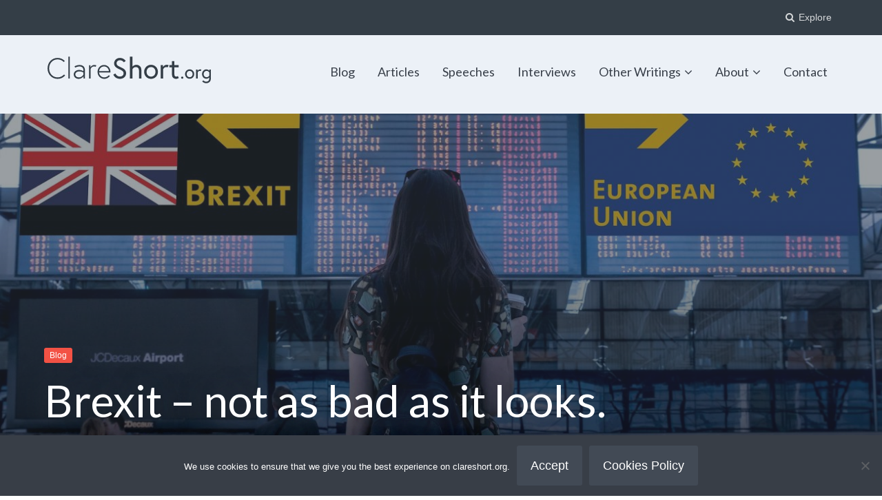

--- FILE ---
content_type: text/html; charset=UTF-8
request_url: https://www.clareshort.org/blog/brexit-not-as-bad-as-it-looks
body_size: 14650
content:
<!DOCTYPE html>
<html lang="en-GB">
<head>
	<meta charset="UTF-8">
	<meta name="viewport" content="width=device-width, initial-scale=1">
	<link rel="profile" href="http://gmpg.org/xfn/11">
	<link rel="pingback" href="https://www.clareshort.org/xmlrpc.php">

		<script type="text/javascript" src="//use.typekit.net/ufb7bwo.js"></script>
	<script type="text/javascript">try{Typekit.load();}catch(e){}</script>
		<title>Brexit &#x2d; not as bad as it looks. | Clare Short</title>
	<style>img:is([sizes="auto" i], [sizes^="auto," i]) { contain-intrinsic-size: 3000px 1500px }</style>
	
<!-- The SEO Framework by Sybre Waaijer -->
<link rel="canonical" href="https://www.clareshort.org/blog/brexit-not-as-bad-as-it-looks" />
<meta name="description" content="The general commentary on the House of Commons votes yesterday is that they said no to everything. But that is not quite the reality." />
<script type="application/ld+json">{"@context":"https://schema.org","@graph":[{"@type":"WebSite","@id":"https://www.clareshort.org/#/schema/WebSite","url":"https://www.clareshort.org/","name":"Clare Short","inLanguage":"en-GB","potentialAction":{"@type":"SearchAction","target":{"@type":"EntryPoint","urlTemplate":"https://www.clareshort.org/search/{search_term_string}"},"query-input":"required name=search_term_string"},"publisher":{"@type":"Person","@id":"https://www.clareshort.org/#/schema/Person","name":"Clare Short","url":"https://www.clareshort.org/"}},{"@type":"WebPage","@id":"https://www.clareshort.org/blog/brexit-not-as-bad-as-it-looks","url":"https://www.clareshort.org/blog/brexit-not-as-bad-as-it-looks","name":"Brexit &#x2d; not as bad as it looks. | Clare Short","description":"The general commentary on the House of Commons votes yesterday is that they said no to everything. But that is not quite the reality.","inLanguage":"en-GB","isPartOf":{"@id":"https://www.clareshort.org/#/schema/WebSite"},"breadcrumb":{"@type":"BreadcrumbList","@id":"https://www.clareshort.org/#/schema/BreadcrumbList","itemListElement":[{"@type":"ListItem","position":1,"item":"https://www.clareshort.org/","name":"Clare Short"},{"@type":"ListItem","position":2,"item":"https://www.clareshort.org/blog","name":"Blog"},{"@type":"ListItem","position":3,"name":"Brexit &#x2d; not as bad as it looks."}]},"potentialAction":{"@type":"ReadAction","target":"https://www.clareshort.org/blog/brexit-not-as-bad-as-it-looks"},"datePublished":"2019-03-28","dateModified":"2019-04-17","author":{"@type":"Person","@id":"https://www.clareshort.org/#/schema/Person/2bf1c16c8dce487a5eda2665374c33cc","name":"Clare Short"}}]}</script>
<!-- / The SEO Framework by Sybre Waaijer | 8.32ms meta | 1.59ms boot -->

<link rel='dns-prefetch' href='//fonts.googleapis.com' />
<link rel="alternate" type="application/rss+xml" title="Clare Short &raquo; Feed" href="https://www.clareshort.org/feed" />
<link rel="alternate" type="application/rss+xml" title="Clare Short &raquo; Comments Feed" href="https://www.clareshort.org/comments/feed" />
<script type="text/javascript">
/* <![CDATA[ */
window._wpemojiSettings = {"baseUrl":"https:\/\/s.w.org\/images\/core\/emoji\/16.0.1\/72x72\/","ext":".png","svgUrl":"https:\/\/s.w.org\/images\/core\/emoji\/16.0.1\/svg\/","svgExt":".svg","source":{"concatemoji":"https:\/\/www.clareshort.org\/wp-includes\/js\/wp-emoji-release.min.js?ver=6.8.3"}};
/*! This file is auto-generated */
!function(s,n){var o,i,e;function c(e){try{var t={supportTests:e,timestamp:(new Date).valueOf()};sessionStorage.setItem(o,JSON.stringify(t))}catch(e){}}function p(e,t,n){e.clearRect(0,0,e.canvas.width,e.canvas.height),e.fillText(t,0,0);var t=new Uint32Array(e.getImageData(0,0,e.canvas.width,e.canvas.height).data),a=(e.clearRect(0,0,e.canvas.width,e.canvas.height),e.fillText(n,0,0),new Uint32Array(e.getImageData(0,0,e.canvas.width,e.canvas.height).data));return t.every(function(e,t){return e===a[t]})}function u(e,t){e.clearRect(0,0,e.canvas.width,e.canvas.height),e.fillText(t,0,0);for(var n=e.getImageData(16,16,1,1),a=0;a<n.data.length;a++)if(0!==n.data[a])return!1;return!0}function f(e,t,n,a){switch(t){case"flag":return n(e,"\ud83c\udff3\ufe0f\u200d\u26a7\ufe0f","\ud83c\udff3\ufe0f\u200b\u26a7\ufe0f")?!1:!n(e,"\ud83c\udde8\ud83c\uddf6","\ud83c\udde8\u200b\ud83c\uddf6")&&!n(e,"\ud83c\udff4\udb40\udc67\udb40\udc62\udb40\udc65\udb40\udc6e\udb40\udc67\udb40\udc7f","\ud83c\udff4\u200b\udb40\udc67\u200b\udb40\udc62\u200b\udb40\udc65\u200b\udb40\udc6e\u200b\udb40\udc67\u200b\udb40\udc7f");case"emoji":return!a(e,"\ud83e\udedf")}return!1}function g(e,t,n,a){var r="undefined"!=typeof WorkerGlobalScope&&self instanceof WorkerGlobalScope?new OffscreenCanvas(300,150):s.createElement("canvas"),o=r.getContext("2d",{willReadFrequently:!0}),i=(o.textBaseline="top",o.font="600 32px Arial",{});return e.forEach(function(e){i[e]=t(o,e,n,a)}),i}function t(e){var t=s.createElement("script");t.src=e,t.defer=!0,s.head.appendChild(t)}"undefined"!=typeof Promise&&(o="wpEmojiSettingsSupports",i=["flag","emoji"],n.supports={everything:!0,everythingExceptFlag:!0},e=new Promise(function(e){s.addEventListener("DOMContentLoaded",e,{once:!0})}),new Promise(function(t){var n=function(){try{var e=JSON.parse(sessionStorage.getItem(o));if("object"==typeof e&&"number"==typeof e.timestamp&&(new Date).valueOf()<e.timestamp+604800&&"object"==typeof e.supportTests)return e.supportTests}catch(e){}return null}();if(!n){if("undefined"!=typeof Worker&&"undefined"!=typeof OffscreenCanvas&&"undefined"!=typeof URL&&URL.createObjectURL&&"undefined"!=typeof Blob)try{var e="postMessage("+g.toString()+"("+[JSON.stringify(i),f.toString(),p.toString(),u.toString()].join(",")+"));",a=new Blob([e],{type:"text/javascript"}),r=new Worker(URL.createObjectURL(a),{name:"wpTestEmojiSupports"});return void(r.onmessage=function(e){c(n=e.data),r.terminate(),t(n)})}catch(e){}c(n=g(i,f,p,u))}t(n)}).then(function(e){for(var t in e)n.supports[t]=e[t],n.supports.everything=n.supports.everything&&n.supports[t],"flag"!==t&&(n.supports.everythingExceptFlag=n.supports.everythingExceptFlag&&n.supports[t]);n.supports.everythingExceptFlag=n.supports.everythingExceptFlag&&!n.supports.flag,n.DOMReady=!1,n.readyCallback=function(){n.DOMReady=!0}}).then(function(){return e}).then(function(){var e;n.supports.everything||(n.readyCallback(),(e=n.source||{}).concatemoji?t(e.concatemoji):e.wpemoji&&e.twemoji&&(t(e.twemoji),t(e.wpemoji)))}))}((window,document),window._wpemojiSettings);
/* ]]> */
</script>
<link rel='stylesheet' id='pt-cv-public-style-css' href='https://www.clareshort.org/wp-content/plugins/content-views-query-and-display-post-page/public/assets/css/cv.css?ver=4.1' type='text/css' media='all' />
<style id='wp-emoji-styles-inline-css' type='text/css'>

	img.wp-smiley, img.emoji {
		display: inline !important;
		border: none !important;
		box-shadow: none !important;
		height: 1em !important;
		width: 1em !important;
		margin: 0 0.07em !important;
		vertical-align: -0.1em !important;
		background: none !important;
		padding: 0 !important;
	}
</style>
<link rel='stylesheet' id='wp-block-library-css' href='https://www.clareshort.org/wp-includes/css/dist/block-library/style.min.css?ver=6.8.3' type='text/css' media='all' />
<style id='classic-theme-styles-inline-css' type='text/css'>
/*! This file is auto-generated */
.wp-block-button__link{color:#fff;background-color:#32373c;border-radius:9999px;box-shadow:none;text-decoration:none;padding:calc(.667em + 2px) calc(1.333em + 2px);font-size:1.125em}.wp-block-file__button{background:#32373c;color:#fff;text-decoration:none}
</style>
<style id='global-styles-inline-css' type='text/css'>
:root{--wp--preset--aspect-ratio--square: 1;--wp--preset--aspect-ratio--4-3: 4/3;--wp--preset--aspect-ratio--3-4: 3/4;--wp--preset--aspect-ratio--3-2: 3/2;--wp--preset--aspect-ratio--2-3: 2/3;--wp--preset--aspect-ratio--16-9: 16/9;--wp--preset--aspect-ratio--9-16: 9/16;--wp--preset--color--black: #000000;--wp--preset--color--cyan-bluish-gray: #abb8c3;--wp--preset--color--white: #ffffff;--wp--preset--color--pale-pink: #f78da7;--wp--preset--color--vivid-red: #cf2e2e;--wp--preset--color--luminous-vivid-orange: #ff6900;--wp--preset--color--luminous-vivid-amber: #fcb900;--wp--preset--color--light-green-cyan: #7bdcb5;--wp--preset--color--vivid-green-cyan: #00d084;--wp--preset--color--pale-cyan-blue: #8ed1fc;--wp--preset--color--vivid-cyan-blue: #0693e3;--wp--preset--color--vivid-purple: #9b51e0;--wp--preset--gradient--vivid-cyan-blue-to-vivid-purple: linear-gradient(135deg,rgba(6,147,227,1) 0%,rgb(155,81,224) 100%);--wp--preset--gradient--light-green-cyan-to-vivid-green-cyan: linear-gradient(135deg,rgb(122,220,180) 0%,rgb(0,208,130) 100%);--wp--preset--gradient--luminous-vivid-amber-to-luminous-vivid-orange: linear-gradient(135deg,rgba(252,185,0,1) 0%,rgba(255,105,0,1) 100%);--wp--preset--gradient--luminous-vivid-orange-to-vivid-red: linear-gradient(135deg,rgba(255,105,0,1) 0%,rgb(207,46,46) 100%);--wp--preset--gradient--very-light-gray-to-cyan-bluish-gray: linear-gradient(135deg,rgb(238,238,238) 0%,rgb(169,184,195) 100%);--wp--preset--gradient--cool-to-warm-spectrum: linear-gradient(135deg,rgb(74,234,220) 0%,rgb(151,120,209) 20%,rgb(207,42,186) 40%,rgb(238,44,130) 60%,rgb(251,105,98) 80%,rgb(254,248,76) 100%);--wp--preset--gradient--blush-light-purple: linear-gradient(135deg,rgb(255,206,236) 0%,rgb(152,150,240) 100%);--wp--preset--gradient--blush-bordeaux: linear-gradient(135deg,rgb(254,205,165) 0%,rgb(254,45,45) 50%,rgb(107,0,62) 100%);--wp--preset--gradient--luminous-dusk: linear-gradient(135deg,rgb(255,203,112) 0%,rgb(199,81,192) 50%,rgb(65,88,208) 100%);--wp--preset--gradient--pale-ocean: linear-gradient(135deg,rgb(255,245,203) 0%,rgb(182,227,212) 50%,rgb(51,167,181) 100%);--wp--preset--gradient--electric-grass: linear-gradient(135deg,rgb(202,248,128) 0%,rgb(113,206,126) 100%);--wp--preset--gradient--midnight: linear-gradient(135deg,rgb(2,3,129) 0%,rgb(40,116,252) 100%);--wp--preset--font-size--small: 13px;--wp--preset--font-size--medium: 20px;--wp--preset--font-size--large: 36px;--wp--preset--font-size--x-large: 42px;--wp--preset--spacing--20: 0.44rem;--wp--preset--spacing--30: 0.67rem;--wp--preset--spacing--40: 1rem;--wp--preset--spacing--50: 1.5rem;--wp--preset--spacing--60: 2.25rem;--wp--preset--spacing--70: 3.38rem;--wp--preset--spacing--80: 5.06rem;--wp--preset--shadow--natural: 6px 6px 9px rgba(0, 0, 0, 0.2);--wp--preset--shadow--deep: 12px 12px 50px rgba(0, 0, 0, 0.4);--wp--preset--shadow--sharp: 6px 6px 0px rgba(0, 0, 0, 0.2);--wp--preset--shadow--outlined: 6px 6px 0px -3px rgba(255, 255, 255, 1), 6px 6px rgba(0, 0, 0, 1);--wp--preset--shadow--crisp: 6px 6px 0px rgba(0, 0, 0, 1);}:where(.is-layout-flex){gap: 0.5em;}:where(.is-layout-grid){gap: 0.5em;}body .is-layout-flex{display: flex;}.is-layout-flex{flex-wrap: wrap;align-items: center;}.is-layout-flex > :is(*, div){margin: 0;}body .is-layout-grid{display: grid;}.is-layout-grid > :is(*, div){margin: 0;}:where(.wp-block-columns.is-layout-flex){gap: 2em;}:where(.wp-block-columns.is-layout-grid){gap: 2em;}:where(.wp-block-post-template.is-layout-flex){gap: 1.25em;}:where(.wp-block-post-template.is-layout-grid){gap: 1.25em;}.has-black-color{color: var(--wp--preset--color--black) !important;}.has-cyan-bluish-gray-color{color: var(--wp--preset--color--cyan-bluish-gray) !important;}.has-white-color{color: var(--wp--preset--color--white) !important;}.has-pale-pink-color{color: var(--wp--preset--color--pale-pink) !important;}.has-vivid-red-color{color: var(--wp--preset--color--vivid-red) !important;}.has-luminous-vivid-orange-color{color: var(--wp--preset--color--luminous-vivid-orange) !important;}.has-luminous-vivid-amber-color{color: var(--wp--preset--color--luminous-vivid-amber) !important;}.has-light-green-cyan-color{color: var(--wp--preset--color--light-green-cyan) !important;}.has-vivid-green-cyan-color{color: var(--wp--preset--color--vivid-green-cyan) !important;}.has-pale-cyan-blue-color{color: var(--wp--preset--color--pale-cyan-blue) !important;}.has-vivid-cyan-blue-color{color: var(--wp--preset--color--vivid-cyan-blue) !important;}.has-vivid-purple-color{color: var(--wp--preset--color--vivid-purple) !important;}.has-black-background-color{background-color: var(--wp--preset--color--black) !important;}.has-cyan-bluish-gray-background-color{background-color: var(--wp--preset--color--cyan-bluish-gray) !important;}.has-white-background-color{background-color: var(--wp--preset--color--white) !important;}.has-pale-pink-background-color{background-color: var(--wp--preset--color--pale-pink) !important;}.has-vivid-red-background-color{background-color: var(--wp--preset--color--vivid-red) !important;}.has-luminous-vivid-orange-background-color{background-color: var(--wp--preset--color--luminous-vivid-orange) !important;}.has-luminous-vivid-amber-background-color{background-color: var(--wp--preset--color--luminous-vivid-amber) !important;}.has-light-green-cyan-background-color{background-color: var(--wp--preset--color--light-green-cyan) !important;}.has-vivid-green-cyan-background-color{background-color: var(--wp--preset--color--vivid-green-cyan) !important;}.has-pale-cyan-blue-background-color{background-color: var(--wp--preset--color--pale-cyan-blue) !important;}.has-vivid-cyan-blue-background-color{background-color: var(--wp--preset--color--vivid-cyan-blue) !important;}.has-vivid-purple-background-color{background-color: var(--wp--preset--color--vivid-purple) !important;}.has-black-border-color{border-color: var(--wp--preset--color--black) !important;}.has-cyan-bluish-gray-border-color{border-color: var(--wp--preset--color--cyan-bluish-gray) !important;}.has-white-border-color{border-color: var(--wp--preset--color--white) !important;}.has-pale-pink-border-color{border-color: var(--wp--preset--color--pale-pink) !important;}.has-vivid-red-border-color{border-color: var(--wp--preset--color--vivid-red) !important;}.has-luminous-vivid-orange-border-color{border-color: var(--wp--preset--color--luminous-vivid-orange) !important;}.has-luminous-vivid-amber-border-color{border-color: var(--wp--preset--color--luminous-vivid-amber) !important;}.has-light-green-cyan-border-color{border-color: var(--wp--preset--color--light-green-cyan) !important;}.has-vivid-green-cyan-border-color{border-color: var(--wp--preset--color--vivid-green-cyan) !important;}.has-pale-cyan-blue-border-color{border-color: var(--wp--preset--color--pale-cyan-blue) !important;}.has-vivid-cyan-blue-border-color{border-color: var(--wp--preset--color--vivid-cyan-blue) !important;}.has-vivid-purple-border-color{border-color: var(--wp--preset--color--vivid-purple) !important;}.has-vivid-cyan-blue-to-vivid-purple-gradient-background{background: var(--wp--preset--gradient--vivid-cyan-blue-to-vivid-purple) !important;}.has-light-green-cyan-to-vivid-green-cyan-gradient-background{background: var(--wp--preset--gradient--light-green-cyan-to-vivid-green-cyan) !important;}.has-luminous-vivid-amber-to-luminous-vivid-orange-gradient-background{background: var(--wp--preset--gradient--luminous-vivid-amber-to-luminous-vivid-orange) !important;}.has-luminous-vivid-orange-to-vivid-red-gradient-background{background: var(--wp--preset--gradient--luminous-vivid-orange-to-vivid-red) !important;}.has-very-light-gray-to-cyan-bluish-gray-gradient-background{background: var(--wp--preset--gradient--very-light-gray-to-cyan-bluish-gray) !important;}.has-cool-to-warm-spectrum-gradient-background{background: var(--wp--preset--gradient--cool-to-warm-spectrum) !important;}.has-blush-light-purple-gradient-background{background: var(--wp--preset--gradient--blush-light-purple) !important;}.has-blush-bordeaux-gradient-background{background: var(--wp--preset--gradient--blush-bordeaux) !important;}.has-luminous-dusk-gradient-background{background: var(--wp--preset--gradient--luminous-dusk) !important;}.has-pale-ocean-gradient-background{background: var(--wp--preset--gradient--pale-ocean) !important;}.has-electric-grass-gradient-background{background: var(--wp--preset--gradient--electric-grass) !important;}.has-midnight-gradient-background{background: var(--wp--preset--gradient--midnight) !important;}.has-small-font-size{font-size: var(--wp--preset--font-size--small) !important;}.has-medium-font-size{font-size: var(--wp--preset--font-size--medium) !important;}.has-large-font-size{font-size: var(--wp--preset--font-size--large) !important;}.has-x-large-font-size{font-size: var(--wp--preset--font-size--x-large) !important;}
:where(.wp-block-post-template.is-layout-flex){gap: 1.25em;}:where(.wp-block-post-template.is-layout-grid){gap: 1.25em;}
:where(.wp-block-columns.is-layout-flex){gap: 2em;}:where(.wp-block-columns.is-layout-grid){gap: 2em;}
:root :where(.wp-block-pullquote){font-size: 1.5em;line-height: 1.6;}
</style>
<link rel='stylesheet' id='cookie-notice-front-css' href='https://www.clareshort.org/wp-content/plugins/cookie-notice/css/front.min.css?ver=2.5.7' type='text/css' media='all' />
<link rel='stylesheet' id='parent-style-css' href='https://www.clareshort.org/wp-content/themes/paperback/style.css?ver=6.8.3' type='text/css' media='all' />
<link rel='stylesheet' id='paperback-style-css' href='https://www.clareshort.org/wp-content/themes/paperback-child/style.css?ver=6.8.3' type='text/css' media='all' />
<style id='paperback-style-inline-css' type='text/css'>

		/* Top Nav Background Color */
		.top-navigation,
		.secondary-navigation ul.sub-menu {
			background-color: #343e47;
		}

		/* Top Nav Text Color */
		.top-navigation,
		.top-navigation nav a,
		.top-navigation li ul li a,
		.drawer-toggle {
			color: #ffffff;
		}

		.main-navigation:not(.secondary-navigation) ul.menu > li.current-menu-item > a {
			border-color: #f35245;
		}

		/* Header Background Color */
		.site-identity {
			background-color: #ecf1f7;
		}

		/* Header Text Color */
		.main-navigation a,
		.site-title a,
		.site-description {
			color: #383f49;
		}

		/* Accent Color */
		.hero-cats a,
		.post-navigation .nav-label,
		.entry-cats a {
			background-color: #f35245;
		}

		.page-numbers.current,
		.page-numbers:hover,
		#page #infinite-handle button:hover {
			background-color: #f35245;
		}

		/* Footer Background Color */
		.site-footer {
			background-color: #343e47;
		}

		/* Footer Text Color */
		.site-footer .widget-title,
		.site-footer a:hover {
			color: #ffffff;
		}

		.site-footer,
		.site-footer a {
			color: rgba( 255, 255, 255, 0.8);
		}

		/* Footer Border Color */
		.footer-widgets ul li,
		.footer-widgets + .footer-bottom {
			border-color: rgba( 255, 255, 255, 0.3);
		}
	
</style>
<link rel='stylesheet' id='paperback-fonts-css' href='//fonts.googleapis.com/css?family=Lato%3A400%2C700%2C400italic%2C700italic%7COpen%2BSans%3A400%2C700%2C400italic%2C700italic&#038;subset=latin%2Clatin-ext' type='text/css' media='all' />
<link rel='stylesheet' id='font-awesome-css' href='https://www.clareshort.org/wp-content/themes/paperback/inc/fontawesome/css/font-awesome.css?ver=4.4.0' type='text/css' media='screen' />
<script type="text/javascript" src="https://www.clareshort.org/wp-includes/js/jquery/jquery.min.js?ver=3.7.1" id="jquery-core-js"></script>
<script type="text/javascript" src="https://www.clareshort.org/wp-includes/js/jquery/jquery-migrate.min.js?ver=3.4.1" id="jquery-migrate-js"></script>
<script type="text/javascript" id="cookie-notice-front-js-before">
/* <![CDATA[ */
var cnArgs = {"ajaxUrl":"https:\/\/www.clareshort.org\/wp-admin\/admin-ajax.php","nonce":"5bb08af851","hideEffect":"fade","position":"bottom","onScroll":false,"onScrollOffset":100,"onClick":false,"cookieName":"cookie_notice_accepted","cookieTime":2592000,"cookieTimeRejected":2592000,"globalCookie":false,"redirection":false,"cache":true,"revokeCookies":false,"revokeCookiesOpt":"automatic"};
/* ]]> */
</script>
<script type="text/javascript" src="https://www.clareshort.org/wp-content/plugins/cookie-notice/js/front.min.js?ver=2.5.7" id="cookie-notice-front-js"></script>
<link rel="https://api.w.org/" href="https://www.clareshort.org/wp-json/" /><link rel="alternate" title="JSON" type="application/json" href="https://www.clareshort.org/wp-json/wp/v2/posts/2334" /><link rel="EditURI" type="application/rsd+xml" title="RSD" href="https://www.clareshort.org/xmlrpc.php?rsd" />
<link rel="alternate" title="oEmbed (JSON)" type="application/json+oembed" href="https://www.clareshort.org/wp-json/oembed/1.0/embed?url=https%3A%2F%2Fwww.clareshort.org%2Fblog%2Fbrexit-not-as-bad-as-it-looks" />
<link rel="alternate" title="oEmbed (XML)" type="text/xml+oembed" href="https://www.clareshort.org/wp-json/oembed/1.0/embed?url=https%3A%2F%2Fwww.clareshort.org%2Fblog%2Fbrexit-not-as-bad-as-it-looks&#038;format=xml" />


<!-- This site is optimized with the Schema plugin v1.7.9.6 - https://schema.press -->
<script type="application/ld+json">[{"@context":"http:\/\/schema.org\/","@type":"WPHeader","url":"https:\/\/www.clareshort.org\/blog\/brexit-not-as-bad-as-it-looks","headline":"Brexit &#8211; not as bad as it looks.","description":"The general commentary on the House of Commons votes yesterday is that they said no to everything.  But..."},{"@context":"http:\/\/schema.org\/","@type":"WPFooter","url":"https:\/\/www.clareshort.org\/blog\/brexit-not-as-bad-as-it-looks","headline":"Brexit &#8211; not as bad as it looks.","description":"The general commentary on the House of Commons votes yesterday is that they said no to everything.  But...","copyrightYear":"2019"}]</script>

	<style type="text/css">
					.site-identity {
				padding: 2% 0;
			}
		
		
		
					.titles-wrap {
				position: absolute;
				clip: rect(1px, 1px, 1px, 1px);
			}
			</style>


<!-- This site is optimized with the Schema plugin v1.7.9.6 - https://schema.press -->
<script type="application/ld+json">{
    "@context": "http://schema.org",
    "@type": "BreadcrumbList",
    "itemListElement": [
        {
            "@type": "ListItem",
            "position": 1,
            "item": {
                "@id": "https://www.clareshort.org",
                "name": "Home"
            }
        },
        {
            "@type": "ListItem",
            "position": 2,
            "item": {
                "@id": "https://www.clareshort.org/blog/brexit-not-as-bad-as-it-looks",
                "name": "Brexit &#8211; not as bad as it looks.",
                "image": "https://www.clareshort.org/wp-content/uploads/2019/03/brexit-4011711_1920.jpg"
            }
        }
    ]
}</script>

<link rel="icon" href="https://www.clareshort.org/wp-content/uploads/2019/05/cropped-cs-revised-favicon-32x32.png" sizes="32x32" />
<link rel="icon" href="https://www.clareshort.org/wp-content/uploads/2019/05/cropped-cs-revised-favicon-192x192.png" sizes="192x192" />
<link rel="apple-touch-icon" href="https://www.clareshort.org/wp-content/uploads/2019/05/cropped-cs-revised-favicon-180x180.png" />
<meta name="msapplication-TileImage" content="https://www.clareshort.org/wp-content/uploads/2019/05/cropped-cs-revised-favicon-270x270.png" />
		<style type="text/css" id="wp-custom-css">
			.three-column .grid-wrapper .grid-thumb{ 
height: auto !important; 
}		</style>
			
    <!-- Global site tag (gtag.js) - Google Analytics -->
<script async src="https://www.googletagmanager.com/gtag/js?id=UA-123187659-1"></script>
<script>
  window.dataLayer = window.dataLayer || [];
  function gtag(){dataLayer.push(arguments);}
  gtag('js', new Date());

  gtag('config', 'UA-123187659-1');
    </script>
</head>

<body class="wp-singular post-template-default single single-post postid-2334 single-format-standard wp-theme-paperback wp-child-theme-paperback-child cookies-not-set has-sidebar three-column group-blog modula-best-grid-gallery">

<header id="masthead" class="site-header" role="banner">

		<div class="top-navigation">
			<div class="container">

				<nav id="secondary-navigation" class="main-navigation secondary-navigation" role="navigation">
									</nav><!-- .secondary-navigation -->

				<div class="top-navigation-right">
					
					<div class="overlay-toggle drawer-toggle drawer-open-toggle">
						<span class="toggle-visible">
							<i class="fa fa-search"></i>
							Explore						</span>
						<span>
							<i class="fa fa-times"></i>
							Close						</span>
					</div><!-- .overlay-toggle-->

					<div class="overlay-toggle drawer-toggle drawer-menu-toggle">
						<span class="toggle-visible">
							<i class="fa fa-bars"></i>
							Menu						</span>
						<span>
							<i class="fa fa-times"></i>
							Close						</span>
					</div><!-- .overlay-toggle-->
				</div><!-- .top-navigation-right -->
			</div><!-- .container -->
		</div><!-- .top-navigation -->

		<div class="drawer-wrap">
			<div class="drawer drawer-explore">
	<div class="container">
		<div class="drawer-search">
			
<div class="big-search">
	<form method="get" id="searchform" action="https://www.clareshort.org/" role="search">
		<label class="screen-reader-text" for="s">Search for:</label>

		<input type="text" name="s" id="big-search" placeholder="Search here..." value="" onfocus="if(this.value==this.getAttribute('placeholder'))this.value='';" onblur="if(this.value=='')this.value=this.getAttribute('placeholder');"/><br />

		<div class="search-controls">
		
			<div class="search-select-wrap">
				<select class="search-select" name="category_name">

					<option value="">Entire Site</option>

					<option value="articles">Articles</option><option value="blog">Blog</option><option value="book-reviews">Book Reviews</option><option value="essays">Essays</option><option value="interviews">Interviews</option><option value="letters">Letters</option><option value="speeches">Speeches</option>				</select>
			</div>

		
			<input type="submit" class="submit button" name="submit" id="big-search-submit" value="Search" />
		</div><!-- .search-controls -->
	</form><!-- #big-searchform -->

</div><!-- .big-search -->		</div>

					<div class="widget tax-widget">
				<h2 class="widget-title">Categories</h2>

				<a href="https://www.clareshort.org/blog" title="View all posts in Blog" >Blog</a><a href="https://www.clareshort.org/articles" title="View all posts in Articles" >Articles</a><a href="https://www.clareshort.org/speeches" title="View all posts in Speeches" >Speeches</a><a href="https://www.clareshort.org/interviews" title="View all posts in Interviews" >Interviews</a><a href="https://www.clareshort.org/essays" title="View all posts in Essays" >Essays</a><a href="https://www.clareshort.org/book-reviews" title="View all posts in Book Reviews" >Book Reviews</a><a href="https://www.clareshort.org/letters" title="View all posts in Letters" >Letters</a>			</div>
		
					<div class="widget tax-widget">
				<h2 class="widget-title">Tags</h2>

				<a href="https://www.clareshort.org/tag/international-development" title="View all posts in International development" >International development</a><a href="https://www.clareshort.org/tag/iraq" title="View all posts in Iraq" >Iraq</a><a href="https://www.clareshort.org/tag/labour-party" title="View all posts in Labour Party" >Labour Party</a><a href="https://www.clareshort.org/tag/uk-politics" title="View all posts in UK Politics" >UK Politics</a><a href="https://www.clareshort.org/tag/middle-east" title="View all posts in Middle East" >Middle East</a><a href="https://www.clareshort.org/tag/biography" title="View all posts in biography" >biography</a><a href="https://www.clareshort.org/tag/israel-palestine" title="View all posts in Israel-Palestine" >Israel-Palestine</a><a href="https://www.clareshort.org/tag/extractive-industries" title="View all posts in extractive industries" >extractive industries</a><a href="https://www.clareshort.org/tag/africa" title="View all posts in Africa" >Africa</a><a href="https://www.clareshort.org/tag/economics" title="View all posts in economics" >economics</a><a href="https://www.clareshort.org/tag/religion-and-ethics" title="View all posts in religion and ethics" >religion and ethics</a><a href="https://www.clareshort.org/tag/foreign-policy" title="View all posts in foreign policy" >foreign policy</a><a href="https://www.clareshort.org/tag/globalisation" title="View all posts in globalisation" >globalisation</a><a href="https://www.clareshort.org/tag/urbanisation" title="View all posts in urbanisation" >urbanisation</a><a href="https://www.clareshort.org/tag/environment" title="View all posts in environment" >environment</a><a href="https://www.clareshort.org/tag/brexit" title="View all posts in Brexit" >Brexit</a><a href="https://www.clareshort.org/tag/chilcot-report" title="View all posts in Chilcot Report" >Chilcot Report</a><a href="https://www.clareshort.org/tag/foreign-aid" title="View all posts in foreign aid" >foreign aid</a><a href="https://www.clareshort.org/tag/feminism" title="View all posts in feminism" >feminism</a><a href="https://www.clareshort.org/tag/eu" title="View all posts in EU" >EU</a>			</div>
		
		<div class="widget tax-widget">
			<h2 class="widget-title">Archives</h2>

				<a href='https://www.clareshort.org/2025/11'>November 2025</a>
	<a href='https://www.clareshort.org/2024/07'>July 2024</a>
	<a href='https://www.clareshort.org/2024/04'>April 2024</a>
	<a href='https://www.clareshort.org/2023/12'>December 2023</a>
	<a href='https://www.clareshort.org/2023/10'>October 2023</a>
	<a href='https://www.clareshort.org/2023/03'>March 2023</a>
	<a href='https://www.clareshort.org/2022/10'>October 2022</a>
	<a href='https://www.clareshort.org/2022/08'>August 2022</a>
	<a href='https://www.clareshort.org/2021/11'>November 2021</a>
	<a href='https://www.clareshort.org/2021/07'>July 2021</a>
	<a href='https://www.clareshort.org/2021/03'>March 2021</a>
	<a href='https://www.clareshort.org/2021/02'>February 2021</a>
		</div>
	</div><!-- .container -->
</div><!-- .drawer -->
<div class="drawer drawer-menu-explore">
	<div class="container">
					<nav id="drawer-navigation" class="main-navigation drawer-navigation" role="navigation">
				<div class="menu-top-level-menu-container"><ul id="menu-top-level-menu" class="menu"><li id="menu-item-111" class="menu-item menu-item-type-taxonomy menu-item-object-category current-post-ancestor current-menu-parent current-post-parent menu-item-111"><a href="https://www.clareshort.org/blog">Blog</a></li>
<li id="menu-item-110" class="menu-item menu-item-type-taxonomy menu-item-object-category menu-item-110"><a href="https://www.clareshort.org/articles">Articles</a></li>
<li id="menu-item-113" class="menu-item menu-item-type-taxonomy menu-item-object-category menu-item-113"><a href="https://www.clareshort.org/speeches">Speeches</a></li>
<li id="menu-item-112" class="menu-item menu-item-type-taxonomy menu-item-object-category menu-item-112"><a href="https://www.clareshort.org/interviews">Interviews</a></li>
<li id="menu-item-138" class="menu-item menu-item-type-custom menu-item-object-custom menu-item-has-children menu-item-138"><a>Other Writings</a>
<ul class="sub-menu">
	<li id="menu-item-1480" class="menu-item menu-item-type-taxonomy menu-item-object-category menu-item-1480"><a href="https://www.clareshort.org/essays">Essays</a></li>
	<li id="menu-item-2127" class="menu-item menu-item-type-post_type menu-item-object-page menu-item-2127"><a href="https://www.clareshort.org/books">Books</a></li>
	<li id="menu-item-146" class="menu-item menu-item-type-taxonomy menu-item-object-category menu-item-146"><a href="https://www.clareshort.org/book-reviews">Book Reviews</a></li>
	<li id="menu-item-148" class="menu-item menu-item-type-taxonomy menu-item-object-category menu-item-148"><a href="https://www.clareshort.org/letters">Letters</a></li>
</ul>
</li>
<li id="menu-item-1520" class="menu-item menu-item-type-custom menu-item-object-custom menu-item-has-children menu-item-1520"><a href="#">About</a>
<ul class="sub-menu">
	<li id="menu-item-38" class="menu-item menu-item-type-post_type menu-item-object-page menu-item-38"><a href="https://www.clareshort.org/biography">Biography</a></li>
	<li id="menu-item-2043" class="menu-item menu-item-type-custom menu-item-object-custom menu-item-home menu-item-2043"><a href="https://www.clareshort.org/#current-work">Current Work</a></li>
	<li id="menu-item-2237" class="menu-item menu-item-type-post_type menu-item-object-page menu-item-2237"><a href="https://www.clareshort.org/gallery">Gallery</a></li>
</ul>
</li>
<li id="menu-item-2004" class="menu-item menu-item-type-post_type menu-item-object-page menu-item-2004"><a href="https://www.clareshort.org/contact">Contact</a></li>
</ul></div>			</nav><!-- #site-navigation -->
		
					<nav id="secondary-navigation" class="main-navigation secondary-navigation" role="navigation">
							</nav><!-- .secondary-navigation -->
		
			</div><!-- .container -->
</div><!-- .drawer -->		</div><!-- .drawer-wrap -->

		<div class="site-identity clear">
			<div class="container">
				<!-- Site title and logo -->
					<div class="site-title-wrap">
		<!-- Use the Site Logo feature, if supported -->
							<p class="site-logo">
						<a href="https://www.clareshort.org/"><img src="https://www.clareshort.org/wp-content/uploads/2019/05/clare-revised-logo.svg" alt="Clare Short" /></a>
					</p>
	 			
		<div class="titles-wrap">
							<p class="site-title"><a href="https://www.clareshort.org/" rel="home">Clare Short</a></p>
 			
					</div>
	</div><!-- .site-title-wrap -->

				<!-- Main navigation -->
				<nav id="site-navigation" class="main-navigation disabled" role="navigation">
					<div class="menu-top-level-menu-container"><ul id="menu-top-level-menu-1" class="menu"><li class="menu-item menu-item-type-taxonomy menu-item-object-category current-post-ancestor current-menu-parent current-post-parent menu-item-111"><a href="https://www.clareshort.org/blog">Blog</a></li>
<li class="menu-item menu-item-type-taxonomy menu-item-object-category menu-item-110"><a href="https://www.clareshort.org/articles">Articles</a></li>
<li class="menu-item menu-item-type-taxonomy menu-item-object-category menu-item-113"><a href="https://www.clareshort.org/speeches">Speeches</a></li>
<li class="menu-item menu-item-type-taxonomy menu-item-object-category menu-item-112"><a href="https://www.clareshort.org/interviews">Interviews</a></li>
<li class="menu-item menu-item-type-custom menu-item-object-custom menu-item-has-children menu-item-138"><a>Other Writings</a>
<ul class="sub-menu">
	<li class="menu-item menu-item-type-taxonomy menu-item-object-category menu-item-1480"><a href="https://www.clareshort.org/essays">Essays</a></li>
	<li class="menu-item menu-item-type-post_type menu-item-object-page menu-item-2127"><a href="https://www.clareshort.org/books">Books</a></li>
	<li class="menu-item menu-item-type-taxonomy menu-item-object-category menu-item-146"><a href="https://www.clareshort.org/book-reviews">Book Reviews</a></li>
	<li class="menu-item menu-item-type-taxonomy menu-item-object-category menu-item-148"><a href="https://www.clareshort.org/letters">Letters</a></li>
</ul>
</li>
<li class="menu-item menu-item-type-custom menu-item-object-custom menu-item-has-children menu-item-1520"><a href="#">About</a>
<ul class="sub-menu">
	<li class="menu-item menu-item-type-post_type menu-item-object-page menu-item-38"><a href="https://www.clareshort.org/biography">Biography</a></li>
	<li class="menu-item menu-item-type-custom menu-item-object-custom menu-item-home menu-item-2043"><a href="https://www.clareshort.org/#current-work">Current Work</a></li>
	<li class="menu-item menu-item-type-post_type menu-item-object-page menu-item-2237"><a href="https://www.clareshort.org/gallery">Gallery</a></li>
</ul>
</li>
<li class="menu-item menu-item-type-post_type menu-item-object-page menu-item-2004"><a href="https://www.clareshort.org/contact">Contact</a></li>
</ul></div>				</nav><!-- .main-navigation -->

			</div><!-- .container -->
		</div><!-- .site-identity-->

		</header><!-- .site-header -->



	<div class="hero-wrapper">

		<div class="hero-posts">
			
	<div id="post-2334" class="with-featured-image hero-post post-2334 post type-post status-publish format-standard has-post-thumbnail hentry category-blog tag-brexit tag-uk-politics">

		<!-- Get the hero background image -->
		
			<div class="site-header-bg-wrap">
				<div class="header-opacity">
					<div class="header-gradient"></div>
					<div class="site-header-bg background-effect" style="background-image: url(https://www.clareshort.org/wp-content/uploads/2019/03/brexit-4011711_1920-1300x867.jpg); opacity: 0.5;"></div>
				</div>
			</div><!-- .site-header-bg-wrap -->

		
		<div class="container hero-container">
			<div class=" hero-cats"><a href="https://www.clareshort.org/blog">Blog</a></div>
			<!-- Hero title -->
			<div class="hero-text">
									<h1 class="entry-title">Brexit &#8211; not as bad as it looks.</h1>
				<p>The general commentary on the House of Commons votes yesterday is that they said no to everything.  But that is not quite the reality. </p>

				<div class="hero-date">
										<!-- Create an avatar link -->
					<a href="" title="Posts by  ">
						<img alt='' src='https://secure.gravatar.com/avatar/67aebae9976db6490f752da7fc61dff0470ae15096eb7c9c44f7d4f5815a60ea?s=44&#038;d=mm&#038;r=g' srcset='https://secure.gravatar.com/avatar/67aebae9976db6490f752da7fc61dff0470ae15096eb7c9c44f7d4f5815a60ea?s=88&#038;d=mm&#038;r=g 2x' class='avatar avatar-44 photo' height='44' width='44' decoding='async'/>					</a>
					<!-- Create an author post link -->
					<a href="">
						Clare Short					</a>
					<span class="hero-on-span">on</span>
					<span class="hero-date-span">28th March 2019</span>
				</div>
			</div><!-- .photo-overlay -->
		</div><!-- .container -->
	</div>
		</div><!-- .hero-posts -->

	</div><!-- .hero-wrapper -->

<div id="page" class="hfeed site container">
	<div id="content" class="site-content">


	<div id="primary" class="content-area">
		<main id="main" class="site-main" role="main">

		
<article id="post-2334" class="post full-post post-2334 type-post status-publish format-standard has-post-thumbnail hentry category-blog tag-brexit tag-uk-politics">

		
	<div class="entry-content">
		<p>The general commentary on the House of Commons votes yesterday is that they said no to everything.  But that is not quite the reality.  Both staying in the Customs Union and a referendum to choose to confirm the Brexit plan ( whichever comes out on top) or Remain came close to a majority.  There will be more votes, with less options on Monday.</p>
<p>Mrs May&#8217;s promise to resign if her deal was passed turned the votes of Boris and others to her deal but not the DUP and therefore not enough.  The Brexiteers who changed their view want to replace her with a conviction Brexiteer who would lead the negotiations on the trade deal that will follow the withdrawal agreement.  (This is a reminder that Brexit will not be over when the withdrawal deal is settled.  Unless we end up remaining , the negotiations on future relationships will go on for the next two years.)</p>
<p>The mess we are in is still primarily Theresa May&#8217;s responsibility.  She drew hard red lines right at the beginning which ruled out any flexibility.  The Commons vote on options should have taken place months ago.  She would not permit it.</p>
<p>Fingers crossed for Monday, a soft Brexit or a referendum and Remain are still possible</p>
	</div><!-- .entry-content -->

	
			<div class="entry-meta">
			<ul class="meta-list">

				<!-- Categories -->
				
					<li class="meta-cat">
						<span>Posted in:</span>

						<a href="https://www.clareshort.org/blog" rel="category tag">Blog</a>					</li>

				
				<!-- Tags -->
				
					<li class="meta-tag">
						<span>Tagged in:</span>

						<a href="https://www.clareshort.org/tag/brexit" rel="tag">Brexit</a>, <a href="https://www.clareshort.org/tag/uk-politics" rel="tag">UK Politics</a>					</li>

				
			</ul><!-- .meta-list -->
		</div><!-- .entry-meta -->
	
</article><!-- #post-## -->
	<div class="author-profile">
		<a class="author-profile-avatar" href="" title="Posts by "><img alt='' src='https://secure.gravatar.com/avatar/67aebae9976db6490f752da7fc61dff0470ae15096eb7c9c44f7d4f5815a60ea?s=65&#038;d=mm&#038;r=g' srcset='https://secure.gravatar.com/avatar/67aebae9976db6490f752da7fc61dff0470ae15096eb7c9c44f7d4f5815a60ea?s=130&#038;d=mm&#038;r=g 2x' class='avatar avatar-65 photo' height='65' width='65' decoding='async'/></a>

		<div class="author-profile-info">
			<h3 class="author-profile-title">
									Posted by								</h3>

			
			<div class="author-profile-links">
				<a href=""><i class="fa fa-pencil-square"></i> All Posts</a>

							</div>
		</div><!-- .author-drawer-text -->
	</div><!-- .author-profile -->


			<!-- Comment toggle and share buttons -->
			<div class="share-comment click">

				
							</div>

			
		</main><!-- #main -->
	</div><!-- #primary -->

		<div id="secondary" class="widget-area">
		
		<aside id="recent-posts-4" class="widget widget_recent_entries">
		<h2 class="widget-title">Recent Posts</h2>
		<ul>
											<li>
					<a href="https://www.clareshort.org/interviews/interview-in-new-ireland-magazine">Interview in New Ireland magazine</a>
									</li>
											<li>
					<a href="https://www.clareshort.org/blog/claire-discussing-charges-of-antisemitism-in-labour-under-corbyn">Claire discussing charges of Antisemitism in Labour under Corbyn</a>
									</li>
											<li>
					<a href="https://www.clareshort.org/articles/the-breakdown-of-the-international-order">The breakdown of the international order</a>
									</li>
											<li>
					<a href="https://www.clareshort.org/articles/reconsidering-britains-role-in-the-world">Reconsidering Britain&#8217;s role in the world</a>
									</li>
											<li>
					<a href="https://www.clareshort.org/letters/britains-legal-advice-on-the-gaza-war-should-be-published">Britain&#8217;s legal advice on the Gaza war should be published</a>
									</li>
											<li>
					<a href="https://www.clareshort.org/letters/israel-palestine-and-international-law">Israel-Palestine and international law</a>
									</li>
											<li>
					<a href="https://www.clareshort.org/blog/clare-signatory-to-ihrc-letter-calling-for-immediate-ceasefire-in-gaza">Clare signatory to IHRC letter calling for immediate ceasefire in Gaza</a>
									</li>
					</ul>

		</aside><aside id="categories-4" class="widget widget_categories"><h2 class="widget-title">Content</h2>
			<ul>
					<li class="cat-item cat-item-3"><a href="https://www.clareshort.org/articles">Articles</a>
</li>
	<li class="cat-item cat-item-6"><a href="https://www.clareshort.org/blog">Blog</a>
</li>
	<li class="cat-item cat-item-7"><a href="https://www.clareshort.org/book-reviews">Book Reviews</a>
</li>
	<li class="cat-item cat-item-61"><a href="https://www.clareshort.org/essays">Essays</a>
</li>
	<li class="cat-item cat-item-5"><a href="https://www.clareshort.org/interviews">Interviews</a>
</li>
	<li class="cat-item cat-item-8"><a href="https://www.clareshort.org/letters">Letters</a>
</li>
	<li class="cat-item cat-item-4"><a href="https://www.clareshort.org/speeches">Speeches</a>
</li>
			</ul>

			</aside><aside id="tag_cloud-7" class="widget widget_tag_cloud"><h2 class="widget-title">Tags</h2><div class="tagcloud"><a href="https://www.clareshort.org/tag/afghanistan" class="tag-cloud-link tag-link-45 tag-link-position-1" style="font-size: 10.896551724138pt;" aria-label="Afghanistan (3 items)">Afghanistan</a>
<a href="https://www.clareshort.org/tag/africa" class="tag-cloud-link tag-link-37 tag-link-position-2" style="font-size: 16.979310344828pt;" aria-label="Africa (16 items)">Africa</a>
<a href="https://www.clareshort.org/tag/anti-racism" class="tag-cloud-link tag-link-63 tag-link-position-3" style="font-size: 10.896551724138pt;" aria-label="anti-racism (3 items)">anti-racism</a>
<a href="https://www.clareshort.org/tag/biography" class="tag-cloud-link tag-link-26 tag-link-position-4" style="font-size: 17.848275862069pt;" aria-label="biography (20 items)">biography</a>
<a href="https://www.clareshort.org/tag/birmingham" class="tag-cloud-link tag-link-14 tag-link-position-5" style="font-size: 9.7379310344828pt;" aria-label="Birmingham (2 items)">Birmingham</a>
<a href="https://www.clareshort.org/tag/brexit" class="tag-cloud-link tag-link-43 tag-link-position-6" style="font-size: 14.275862068966pt;" aria-label="Brexit (8 items)">Brexit</a>
<a href="https://www.clareshort.org/tag/chilcot-report" class="tag-cloud-link tag-link-10 tag-link-position-7" style="font-size: 14.275862068966pt;" aria-label="Chilcot Report (8 items)">Chilcot Report</a>
<a href="https://www.clareshort.org/tag/cities-alliance" class="tag-cloud-link tag-link-48 tag-link-position-8" style="font-size: 12.634482758621pt;" aria-label="Cities Alliance (5 items)">Cities Alliance</a>
<a href="https://www.clareshort.org/tag/cold-war" class="tag-cloud-link tag-link-66 tag-link-position-9" style="font-size: 8pt;" aria-label="Cold War (1 item)">Cold War</a>
<a href="https://www.clareshort.org/tag/constitution" class="tag-cloud-link tag-link-25 tag-link-position-10" style="font-size: 13.310344827586pt;" aria-label="constitution (6 items)">constitution</a>
<a href="https://www.clareshort.org/tag/corruption" class="tag-cloud-link tag-link-35 tag-link-position-11" style="font-size: 12.634482758621pt;" aria-label="corruption (5 items)">corruption</a>
<a href="https://www.clareshort.org/tag/covid-19" class="tag-cloud-link tag-link-70 tag-link-position-12" style="font-size: 8pt;" aria-label="Covid-19 (1 item)">Covid-19</a>
<a href="https://www.clareshort.org/tag/trump" class="tag-cloud-link tag-link-44 tag-link-position-13" style="font-size: 11.862068965517pt;" aria-label="Donald Trump (4 items)">Donald Trump</a>
<a href="https://www.clareshort.org/tag/economics" class="tag-cloud-link tag-link-39 tag-link-position-14" style="font-size: 16.206896551724pt;" aria-label="economics (13 items)">economics</a>
<a href="https://www.clareshort.org/tag/education-policy" class="tag-cloud-link tag-link-40 tag-link-position-15" style="font-size: 12.634482758621pt;" aria-label="education policy (5 items)">education policy</a>
<a href="https://www.clareshort.org/tag/electoral-reform" class="tag-cloud-link tag-link-38 tag-link-position-16" style="font-size: 10.896551724138pt;" aria-label="electoral reform (3 items)">electoral reform</a>
<a href="https://www.clareshort.org/tag/environment" class="tag-cloud-link tag-link-41 tag-link-position-17" style="font-size: 14.758620689655pt;" aria-label="environment (9 items)">environment</a>
<a href="https://www.clareshort.org/tag/eu" class="tag-cloud-link tag-link-28 tag-link-position-18" style="font-size: 13.793103448276pt;" aria-label="EU (7 items)">EU</a>
<a href="https://www.clareshort.org/tag/european-politics" class="tag-cloud-link tag-link-68 tag-link-position-19" style="font-size: 8pt;" aria-label="European politics (1 item)">European politics</a>
<a href="https://www.clareshort.org/tag/extractive-industries" class="tag-cloud-link tag-link-19 tag-link-position-20" style="font-size: 17.655172413793pt;" aria-label="extractive industries (19 items)">extractive industries</a>
<a href="https://www.clareshort.org/tag/feminism" class="tag-cloud-link tag-link-23 tag-link-position-21" style="font-size: 13.793103448276pt;" aria-label="feminism (7 items)">feminism</a>
<a href="https://www.clareshort.org/tag/foreign-aid" class="tag-cloud-link tag-link-24 tag-link-position-22" style="font-size: 14.275862068966pt;" aria-label="foreign aid (8 items)">foreign aid</a>
<a href="https://www.clareshort.org/tag/foreign-policy" class="tag-cloud-link tag-link-55 tag-link-position-23" style="font-size: 14.758620689655pt;" aria-label="foreign policy (9 items)">foreign policy</a>
<a href="https://www.clareshort.org/tag/globalisation" class="tag-cloud-link tag-link-29 tag-link-position-24" style="font-size: 14.758620689655pt;" aria-label="globalisation (9 items)">globalisation</a>
<a href="https://www.clareshort.org/tag/international-development" class="tag-cloud-link tag-link-18 tag-link-position-25" style="font-size: 22pt;" aria-label="International development (55 items)">International development</a>
<a href="https://www.clareshort.org/tag/international-relations" class="tag-cloud-link tag-link-67 tag-link-position-26" style="font-size: 9.7379310344828pt;" aria-label="international relations (2 items)">international relations</a>
<a href="https://www.clareshort.org/tag/iraq" class="tag-cloud-link tag-link-11 tag-link-position-27" style="font-size: 19.489655172414pt;" aria-label="Iraq (30 items)">Iraq</a>
<a href="https://www.clareshort.org/tag/ireland" class="tag-cloud-link tag-link-71 tag-link-position-28" style="font-size: 8pt;" aria-label="Ireland (1 item)">Ireland</a>
<a href="https://www.clareshort.org/tag/irish-politics" class="tag-cloud-link tag-link-20 tag-link-position-29" style="font-size: 10.896551724138pt;" aria-label="Irish Politics (3 items)">Irish Politics</a>
<a href="https://www.clareshort.org/tag/israel-palestine" class="tag-cloud-link tag-link-32 tag-link-position-30" style="font-size: 17.848275862069pt;" aria-label="Israel-Palestine (20 items)">Israel-Palestine</a>
<a href="https://www.clareshort.org/tag/labour-party" class="tag-cloud-link tag-link-34 tag-link-position-31" style="font-size: 19.2pt;" aria-label="Labour Party (28 items)">Labour Party</a>
<a href="https://www.clareshort.org/tag/media" class="tag-cloud-link tag-link-15 tag-link-position-32" style="font-size: 9.7379310344828pt;" aria-label="media (2 items)">media</a>
<a href="https://www.clareshort.org/tag/middle-east" class="tag-cloud-link tag-link-17 tag-link-position-33" style="font-size: 18.427586206897pt;" aria-label="Middle East (23 items)">Middle East</a>
<a href="https://www.clareshort.org/tag/publications" class="tag-cloud-link tag-link-69 tag-link-position-34" style="font-size: 9.7379310344828pt;" aria-label="publications (2 items)">publications</a>
<a href="https://www.clareshort.org/tag/religion-and-ethics" class="tag-cloud-link tag-link-21 tag-link-position-35" style="font-size: 15.144827586207pt;" aria-label="religion and ethics (10 items)">religion and ethics</a>
<a href="https://www.clareshort.org/tag/resources" class="tag-cloud-link tag-link-30 tag-link-position-36" style="font-size: 12.634482758621pt;" aria-label="resources (5 items)">resources</a>
<a href="https://www.clareshort.org/tag/russia" class="tag-cloud-link tag-link-65 tag-link-position-37" style="font-size: 8pt;" aria-label="Russia (1 item)">Russia</a>
<a href="https://www.clareshort.org/tag/slum-dwellers" class="tag-cloud-link tag-link-64 tag-link-position-38" style="font-size: 8pt;" aria-label="slum dwellers (1 item)">slum dwellers</a>
<a href="https://www.clareshort.org/tag/syria" class="tag-cloud-link tag-link-16 tag-link-position-39" style="font-size: 12.634482758621pt;" aria-label="Syria (5 items)">Syria</a>
<a href="https://www.clareshort.org/tag/terrorism" class="tag-cloud-link tag-link-31 tag-link-position-40" style="font-size: 11.862068965517pt;" aria-label="terrorism (4 items)">terrorism</a>
<a href="https://www.clareshort.org/tag/uk-politics" class="tag-cloud-link tag-link-12 tag-link-position-41" style="font-size: 19.103448275862pt;" aria-label="UK Politics (27 items)">UK Politics</a>
<a href="https://www.clareshort.org/tag/un" class="tag-cloud-link tag-link-46 tag-link-position-42" style="font-size: 9.7379310344828pt;" aria-label="UN (2 items)">UN</a>
<a href="https://www.clareshort.org/tag/united-states" class="tag-cloud-link tag-link-62 tag-link-position-43" style="font-size: 8pt;" aria-label="United States (1 item)">United States</a>
<a href="https://www.clareshort.org/tag/urbanisation" class="tag-cloud-link tag-link-27 tag-link-position-44" style="font-size: 14.758620689655pt;" aria-label="urbanisation (9 items)">urbanisation</a>
<a href="https://www.clareshort.org/tag/us-politics" class="tag-cloud-link tag-link-54 tag-link-position-45" style="font-size: 11.862068965517pt;" aria-label="US politics (4 items)">US politics</a></div>
</aside>	</div><!-- #secondary .widget-area -->

	</div><!-- #content -->
</div><!-- #page -->

	<!-- Next and previous post links -->
	
		<nav class="post-navigation">
			<div class="nav-prev nav-post"><div class="background-effect" style="background-image: url( https://www.clareshort.org/wp-content/uploads/2019/03/willy-brandt-800x280.jpg );"> </div><div class="nav-post-text"><span class="nav-label">Previous</span><div class="overflow-link"><a href="https://www.clareshort.org/blog/willy-brandt-we-need-politicians-like-him-again" rel="prev">Willy Brandt &#8211; we need politicians like him again</a></div><span>13th March 2019</span></div></div>
			<div class="nav-next nav-post"><div class="background-effect" style="background-image: url( https://www.clareshort.org/wp-content/uploads/2019/05/BLOG-87-second-ref-800x280.jpg );"> </div><div class="nav-post-text"><span class="nav-label">Next</span><div class="overflow-link"><a href="https://www.clareshort.org/blog/after-the-local-elections-second-referendum-still-possible" rel="next">After the local elections &#8211; second referendum still possible</a></div><span>7th May 2019</span></div></div>		</nav><!-- .post-navigation -->
	
<footer id="colophon" class="site-footer" role="contentinfo">
	<div class="container">

					<div class="footer-widgets">
				<aside id="media_image-7" class="widget widget_media_image"><img width="1" height="1" src="https://www.clareshort.org/wp-content/uploads/2019/05/cs__footer-logo-revised-2.svg" class="image wp-image-2394  attachment-full size-full" alt="" style="max-width: 100%; height: auto;" decoding="async" loading="lazy" /></aside><aside id="text-3" class="widget widget_text">			<div class="textwidget"><p>Clare Short was born in Birmingham in 1946. She became MP for Birmingham Ladywood in 1983, subsequently serving as Secretary of State for International Development (1997-2003). Since leaving Parliament she has worked as chair of numerous non-governmental advocacy groups working with communities across the developing world.</p>
</div>
		</aside><aside id="categories-7" class="widget widget_categories"><h2 class="widget-title">Content</h2>
			<ul>
					<li class="cat-item cat-item-3"><a href="https://www.clareshort.org/articles">Articles</a>
</li>
	<li class="cat-item cat-item-6"><a href="https://www.clareshort.org/blog">Blog</a>
</li>
	<li class="cat-item cat-item-7"><a href="https://www.clareshort.org/book-reviews">Book Reviews</a>
</li>
	<li class="cat-item cat-item-61"><a href="https://www.clareshort.org/essays">Essays</a>
</li>
	<li class="cat-item cat-item-5"><a href="https://www.clareshort.org/interviews">Interviews</a>
</li>
	<li class="cat-item cat-item-8"><a href="https://www.clareshort.org/letters">Letters</a>
</li>
	<li class="cat-item cat-item-4"><a href="https://www.clareshort.org/speeches">Speeches</a>
</li>
			</ul>

			</aside>
		<aside id="recent-posts-8" class="widget widget_recent_entries">
		<h2 class="widget-title">Recent Posts</h2>
		<ul>
											<li>
					<a href="https://www.clareshort.org/interviews/interview-in-new-ireland-magazine">Interview in New Ireland magazine</a>
									</li>
											<li>
					<a href="https://www.clareshort.org/blog/claire-discussing-charges-of-antisemitism-in-labour-under-corbyn">Claire discussing charges of Antisemitism in Labour under Corbyn</a>
									</li>
											<li>
					<a href="https://www.clareshort.org/articles/the-breakdown-of-the-international-order">The breakdown of the international order</a>
									</li>
											<li>
					<a href="https://www.clareshort.org/articles/reconsidering-britains-role-in-the-world">Reconsidering Britain&#8217;s role in the world</a>
									</li>
											<li>
					<a href="https://www.clareshort.org/letters/britains-legal-advice-on-the-gaza-war-should-be-published">Britain&#8217;s legal advice on the Gaza war should be published</a>
									</li>
											<li>
					<a href="https://www.clareshort.org/letters/israel-palestine-and-international-law">Israel-Palestine and international law</a>
									</li>
					</ul>

		</aside>			</div>
		
		<div class="footer-bottom">
							<nav class="footer-navigation" role="navigation">
					<div class="menu-footer-menu-container"><ul id="menu-footer-menu" class="menu"><li id="menu-item-895" class="menu-item menu-item-type-post_type menu-item-object-page menu-item-privacy-policy menu-item-895"><a rel="privacy-policy" href="https://www.clareshort.org/data-policy">Data Policy</a></li>
<li id="menu-item-1352" class="menu-item menu-item-type-post_type menu-item-object-page menu-item-1352"><a href="https://www.clareshort.org/cookies-policy">Cookies Policy</a></li>
<li id="menu-item-1033" class="menu-item menu-item-type-post_type menu-item-object-page menu-item-1033"><a href="https://www.clareshort.org/republication">Republication</a></li>
<li id="menu-item-900" class="menu-item menu-item-type-post_type menu-item-object-page menu-item-900"><a href="https://www.clareshort.org/contact">Contact</a></li>
<li id="menu-item-2398" class="menu-item menu-item-type-custom menu-item-object-custom menu-item-2398"><a href="https://thomas-bishop.com">| Site built by Thomas Bishop ⓒ 2020</a></li>
</ul></div>				</nav><!-- .footer-navigation -->
			
			<div class="footer-tagline">
				<div class="site-info">
					&copy; 2026 Paperback Theme by <a href="https://arraythemes.com/" rel="nofollow">Array</a>.				</div>
			</div><!-- .footer-tagline -->
		</div><!-- .footer-bottom -->
	</div><!-- .container -->
</footer><!-- #colophon -->

<script type="speculationrules">
{"prefetch":[{"source":"document","where":{"and":[{"href_matches":"\/*"},{"not":{"href_matches":["\/wp-*.php","\/wp-admin\/*","\/wp-content\/uploads\/*","\/wp-content\/*","\/wp-content\/plugins\/*","\/wp-content\/themes\/paperback-child\/*","\/wp-content\/themes\/paperback\/*","\/*\\?(.+)"]}},{"not":{"selector_matches":"a[rel~=\"nofollow\"]"}},{"not":{"selector_matches":".no-prefetch, .no-prefetch a"}}]},"eagerness":"conservative"}]}
</script>
	<script>
			// List of Themes, Classes and Regular expressions
		var template_name = 'paperback';
		switch(template_name) {
			case 'twentyeleven' :
					var classes = ['entry-meta'];
					var regex = ' by <a(.*?)\/a>;<span class="sep"> by <\/span>';
					break;
			case 'twentyten' :
					var classes = ['entry-meta'];
					var regex = ' by <a(.*?)\/a>;<span class="meta-sep">by<\/span>';
					break;
			case 'object' :
					var classes = ['post-details', 'post'];
					var regex = ' by <span(.*?)\/span>;<p class="post-details">by';
					break;
			case 'theme-revenge' :
					var classes = ['post-entry-meta'];
					var regex = 'By <a(.*?)\/a> on';
					break;
			case 'Magnificent' :
					var classes = ['meta-info'];
					var regex = '<span>by<\/span> <a(.*?)\/a>;Posted by <a(.*?)\/a> on ';
					break;
			case 'wp-clearphoto' :
					var classes = ['meta'];
					var regex = '\\|\\s*<\/span>\\s*<span class="meta-author">\\s*<a(.*?)\/a>';
					break;
			case 'wp-clearphoto1' :
					var classes = ['meta'];
					var regex = '\\|\\s*<\/span>\\s*<span class="meta-author">\\s*<a(.*?)\/a>';
					break;
			default:
					var classes = ['entry-meta'];
					var regex = ' by <a(.*?)\/a>;<span class="sep"> by <\/span>; <span class="meta-sep">by<\/span>;<span class="meta-sep"> by <\/span>';
		}
				if (typeof classes[0] !== 'undefined' && classes[0] !== null) {
				for(var i = 0; i < classes.length; i++) {
					var elements = document.querySelectorAll('.'+classes[i]);
					for (var j = 0; j < elements.length; j++) {
						var regex_array = regex.split(";");
						for(var k = 0; k < regex_array.length; k++) {
							 if (elements[j].innerHTML.match(new RegExp(regex_array[k], "i"))) {
								 var replaced_txt = elements[j].innerHTML.replace(new RegExp(regex_array[k], "i"), '');
								 elements[j].innerHTML = replaced_txt;
							 }
						}
					}			
				}
			}
						
		</script>
	<script type="text/javascript" id="pt-cv-content-views-script-js-extra">
/* <![CDATA[ */
var PT_CV_PUBLIC = {"_prefix":"pt-cv-","page_to_show":"5","_nonce":"0f8cacbd2e","is_admin":"","is_mobile":"","ajaxurl":"https:\/\/www.clareshort.org\/wp-admin\/admin-ajax.php","lang":"","loading_image_src":"data:image\/gif;base64,R0lGODlhDwAPALMPAMrKygwMDJOTkz09PZWVla+vr3p6euTk5M7OzuXl5TMzMwAAAJmZmWZmZszMzP\/\/\/yH\/[base64]\/wyVlamTi3nSdgwFNdhEJgTJoNyoB9ISYoQmdjiZPcj7EYCAeCF1gEDo4Dz2eIAAAh+QQFCgAPACwCAAAADQANAAAEM\/DJBxiYeLKdX3IJZT1FU0iIg2RNKx3OkZVnZ98ToRD4MyiDnkAh6BkNC0MvsAj0kMpHBAAh+QQFCgAPACwGAAAACQAPAAAEMDC59KpFDll73HkAA2wVY5KgiK5b0RRoI6MuzG6EQqCDMlSGheEhUAgqgUUAFRySIgAh+QQFCgAPACwCAAIADQANAAAEM\/DJKZNLND\/[base64]"};
var PT_CV_PAGINATION = {"first":"\u00ab","prev":"\u2039","next":"\u203a","last":"\u00bb","goto_first":"Go to first page","goto_prev":"Go to previous page","goto_next":"Go to next page","goto_last":"Go to last page","current_page":"Current page is","goto_page":"Go to page"};
/* ]]> */
</script>
<script type="text/javascript" src="https://www.clareshort.org/wp-content/plugins/content-views-query-and-display-post-page/public/assets/js/cv.js?ver=4.1" id="pt-cv-content-views-script-js"></script>
<script type="text/javascript" id="paperback-js-js-extra">
/* <![CDATA[ */
var paperback_js_vars = {"ajaxurl":"https:\/\/www.clareshort.org\/wp-admin\/admin-ajax.php","load_fixed":"false"};
/* ]]> */
</script>
<script type="text/javascript" src="https://www.clareshort.org/wp-content/themes/paperback/js/paperback.js?ver=1.0" id="paperback-js-js"></script>
<script type="text/javascript" src="https://www.clareshort.org/wp-content/themes/paperback/js/jquery.fitvids.js?ver=1.6.6" id="fitVids-js"></script>
<script type="text/javascript" src="https://www.clareshort.org/wp-content/themes/paperback/js/jquery.matchHeight.js?ver=1.0" id="matchHeight-js"></script>
<script type="text/javascript" src="https://www.clareshort.org/wp-content/themes/paperback/js/responsiveslides.js?ver=1.54" id="responsive-slides-js"></script>
<script type="text/javascript" src="https://www.clareshort.org/wp-content/themes/paperback/js/jquery.touchSwipe.js?ver=1.6.6" id="touchSwipe-js"></script>
<script type="text/javascript" src="https://www.clareshort.org/wp-content/plugins/bj-lazy-load/js/bj-lazy-load.min.js?ver=2" id="BJLL-js"></script>

<!-- Shortcodes Ultimate custom CSS - start -->
<style type="text/css">
.su-expand-link{
font-size: 18px;
}


.spoiler-heading{
font-family: 'europa-1';
}
</style>
<!-- Shortcodes Ultimate custom CSS - end -->

		<!-- Cookie Notice plugin v2.5.7 by Hu-manity.co https://hu-manity.co/ -->
		<div id="cookie-notice" role="dialog" class="cookie-notice-hidden cookie-revoke-hidden cn-position-bottom" aria-label="Cookie Notice" style="background-color: rgba(56,62,71,1);"><div class="cookie-notice-container" style="color: #fff"><span id="cn-notice-text" class="cn-text-container">We use cookies to ensure that we give you the best experience on clareshort.org.</span><span id="cn-notice-buttons" class="cn-buttons-container"><button id="cn-accept-cookie" data-cookie-set="accept" class="cn-set-cookie cn-button cn-button-custom button" aria-label="Accept">Accept</button><button data-link-url="https://www.clareshort.org/cookies-policy" data-link-target="_blank" id="cn-more-info" class="cn-more-info cn-button cn-button-custom button" aria-label="Cookies Policy">Cookies Policy</button></span><span id="cn-close-notice" data-cookie-set="accept" class="cn-close-icon" title="Refuse"></span></div>
			
		</div>
		<!-- / Cookie Notice plugin -->
</body>
</html>


--- FILE ---
content_type: text/css
request_url: https://www.clareshort.org/wp-content/themes/paperback-child/style.css?ver=6.8.3
body_size: 1112
content:
/*
Theme Name: Paperback Child Theme
 description: >-
   A child theme of the Paperback WordPress theme
 Author:       Thomas Bishop
 Template:     paperback
 Version:      1.0.0
*/

/*GLOBAL STYLINGS*/



.site-info{
	display: none;
}

/*Reduces size of footer logo on mobile*/
@media (max-width: 768px) {
 .footer-widgets .widget_media_image {
    width: 200px !important;
  }
}

/*Reduces size of footer logo on tablet*/
@media (max-width: 1094px) {
 .footer-widgets .widget_media_image {
    width: 220px !important;
  }
}

/*Scaling headings back to the web default*/
h1{
	font-size: 2em;
}
	h2{
	font-size: 1.5em;
	}
		h3{
		font-size: 1.17em;
		}
			h4{
			font-size: 1em;
			}
				h5{
				font-size: 0.83em;
				}

p {
	font-size: 16px;
}

/*HOMEPAGE STYLINGS*/

/*Ensures lead-in text is 16px across the homepage*/
.sue-content-wrap, .su-column-inner {
	font-size: 16px;
}

._self{
	border-bottom: 0px !important;
}



.intro-icons{
  font-family: "europa-1", "Lato", "Helvetica Neue", Helvetica, Arial, sans-serif !important;
  font-size: 20px;
}

/*removes read-more button from [Recent Posts] & [Popular Posts] post grid */
.pt-cv-readmore {
    display:none !important;
}

/*overall [Recent Posts] & [Popular Posts] styling */
.pt-cv-ifield {
  padding: 1em;
  }


/* font and paragraph stylings for [Recent Posts] & [Popular Posts]*/

._self{
  font-family: "europa-1", "Lato", "Helvetica Neue", Helvetica, Arial, sans-serif !important;
  text-decoration-color: #ffffff;
  font-weight: lighter !important;
 
}

/*Reduces size of 'read more about Clare's...'*/
.sue-icon-text-content{
  font-size: 16px !important;
}

/*reduces the font-size of post preview snippet in [Recent Posts] & [Popular Content] */
.pt-cv-content{
  font-size: 16px !important;
}
/*reduces the font-size of [Current Work] organisation details */
.current-work-org-description{
  font-size: 16px !important;
}

/*alters the font of the [Current Work] issues body text */
.issue-panel{
  font-size: 16px;
}

/*SITE WIDE STYLINGS*/

.site-title{
  display:none;
}

.hero-date{
  display:none;
}

.author-profile{
  display:none;
}

.publication_meta{
  background-color: #edf1f7;
  border-top: 3px solid #383e47;
  padding:1.5%;
  font-family: "europa-1", "Lato", "Helvetica Neue", Helvetica, Arial, sans-serif;
  margin-bottom: 1em;
  margin-top:-0.5em;
}
div.share-comment.click{
  display: none;
}

div.footer-bottom{
  font-size: 14px;
}

/*CONTACT FORM STYLINGS*/

.form-button-style{
    color: #ffffff !important;
    background-color: #383e47 !important;
}

/*MEDIA QUERIES */

/*Scales container body text on mobile viewports */
@media screen and (max-width: 600px) {
  .su-expand-content, .su-expand-link, .sue-panel-content{
    font-size: 16px !important;
  }
}

/*Reduces font-size of [Recent Posts] and [Popular Content] titles on mobile viewports */
@media screen and (max-width: 600px) {
  ._self{
    font-size: 18px !important;
  }
}

/*Removes buttons and second portrait on mobile viewports*/

@media screen and (max-width: 600px) {
  .mobile-remove{
    display: none;
  }
}
/*Removes images and content preview from [Recent Posts] and [Popular Content]*/


/*Reduces size of 'Read Clare's...' on mobile*/
@media screen and (max-width: 600px) {
  .sue-icon-text-content{
    font-size: 16px !important;
  }
}

@media screen and (max-width: 600px) {
  .tag_cloud-7{
    display: none !important;
  }
}


/*Reduces size of footer logo on mobile*/
@media (min-width: 768px) {
 .hero-text p {
    font-size: 18px;
  }
}



--- FILE ---
content_type: image/svg+xml
request_url: https://www.clareshort.org/wp-content/uploads/2019/05/cs__footer-logo-revised-2.svg
body_size: 8566
content:
<?xml version="1.0" encoding="UTF-8"?>
<svg width="200px" height="33px" viewBox="0 0 200 33" version="1.1" xmlns="http://www.w3.org/2000/svg" xmlns:xlink="http://www.w3.org/1999/xlink">
    <!-- Generator: Sketch 54.1 (76490) - https://sketchapp.com -->
    <title>Artboard</title>
    <desc>Created with Sketch.</desc>
    <g id="Artboard" stroke="none" stroke-width="1" fill="none" fill-rule="evenodd">
        <g id="Group" fill="#FFFFFF" fill-rule="nonzero">
            <path d="M12.2632911,25.4126582 C15.5594937,25.4126582 18.3949367,23.9594937 20.1670886,21.8329114 L21.443038,23.1088608 C19.2810127,25.6253165 16.0202532,27.2202532 12.2632911,27.2202532 C5.10379747,27.2202532 7.10542736e-15,21.5493671 7.10542736e-15,14.3898734 C7.10542736e-15,7.23037975 5.10379747,1.55949367 12.2632911,1.55949367 C15.878481,1.55949367 18.9265823,3.01265823 21.0886076,5.35189873 L19.7772152,6.55696203 C17.9696203,4.5721519 15.3468354,3.36708861 12.2632911,3.36708861 C6.09620253,3.36708861 1.91392405,8.29367089 1.91392405,14.3898734 C1.91392405,20.4860759 6.09620253,25.4126582 12.2632911,25.4126582 Z M25.4126582,26.7949367 L25.4835443,7.10542736e-15 L27.2556962,7.10542736e-15 L27.2556962,26.7949367 L25.4126582,26.7949367 Z M39.0936709,10.2075949 C43.5949367,10.2075949 45.721519,12.9012658 45.721519,16.1974684 L45.721519,26.7949367 L44.0556962,26.7949367 L44.0556962,23.9949367 C44.0556962,23.9949367 41.9291139,27.2202532 37.9594937,27.2202532 C35.2303797,27.2202532 32.0759494,25.3417722 32.0759494,21.7620253 C32.0759494,18.2177215 35.3367089,16.3037975 38.4911392,16.3037975 C41.7873418,16.3037975 43.878481,17.8278481 43.878481,17.8278481 L43.878481,16.6227848 C43.878481,12.6886076 40.9012658,12.0151899 39.1291139,12.0151899 C36.1873418,12.0151899 33.8481013,13.5037975 33.8481013,13.5037975 L33.0329114,11.9088608 C33.0329114,11.9088608 35.6911392,10.2075949 39.0936709,10.2075949 Z M38.3848101,25.4126582 C41.9291139,25.4126582 43.878481,22.1518987 43.878481,22.1518987 L43.878481,19.4227848 C43.878481,19.4227848 41.964557,18.0759494 38.7392405,18.0759494 C36.6126582,18.0759494 33.9898734,19.2101266 33.9898734,21.7620253 C33.9898734,24.3139241 36.2936709,25.4126582 38.3848101,25.4126582 Z M57.2050633,10.2075949 C58.7291139,10.2075949 59.721519,10.6329114 59.721519,10.6329114 L58.9417722,12.4050633 C58.9417722,12.4050633 58.2683544,12.0151899 56.7797468,12.0151899 C53.9797468,12.0151899 52.6683544,15.1341772 52.6683544,15.1341772 L52.6683544,26.7949367 L50.8253165,26.7949367 L50.8253165,10.6329114 L52.4911392,10.6329114 L52.4911392,13.2556962 C52.4911392,13.2556962 53.8734177,10.2075949 57.2050633,10.2075949 Z M69.1848101,10.2075949 C73.4734177,10.2075949 77.0177215,13.7518987 77.0177215,18.7139241 C77.0177215,19.0329114 77.0177215,19.0683544 76.9822785,19.4582278 L63.0531646,19.4582278 C63.1949367,21.9037975 65.2151899,25.4126582 69.5037975,25.4126582 C71.9848101,25.4126582 73.9341772,24.0303797 75.0329114,22.6481013 L76.2734177,23.9240506 C74.7139241,25.8025316 72.1620253,27.2202532 69.5037975,27.2202532 C64.6835443,27.2202532 61.2101266,23.321519 61.2101266,18.7139241 C61.2101266,14.1417722 64.364557,10.2075949 69.1848101,10.2075949 Z M63.1240506,17.756962 L75.1037975,17.756962 C75.0329114,15.9139241 73.4379747,12.0151899 69.1848101,12.0151899 C64.6835443,12.0151899 63.1949367,15.9848101 63.1240506,17.756962 Z" id="Clare"></path>
            <path d="M93.1097046,20.4860759 C93.1097046,17.8987342 91.0540084,16.9063291 88.2894515,15.6303797 C84.6742616,13.964557 81.4843882,12.2987342 81.4843882,8.08101266 C81.4843882,5.17468354 83.8945148,1.55949367 88.6438819,1.55949367 C93.3223629,1.55949367 95.6970464,5.17468354 95.6970464,5.17468354 L93.464135,6.98227848 C93.464135,6.98227848 91.7274262,4.39493671 88.6438819,4.39493671 C85.9147679,4.39493671 84.4616034,6.30886076 84.4616034,8.08101266 C84.4616034,10.5974684 86.5881857,11.5898734 89.9907173,13.1493671 C93.7831224,14.8860759 96.1578059,16.4810127 96.1578059,20.4860759 C96.1578059,24.5265823 92.8261603,27.2202532 88.4666667,27.2202532 C82.5831224,27.2202532 80.5628692,22.0455696 80.5628692,22.0455696 L83.0438819,20.556962 C83.0438819,20.556962 84.5324895,24.3848101 88.4666667,24.3848101 C90.8413502,24.3848101 93.1097046,23.0379747 93.1097046,20.4860759 Z M108.704641,9.99493671 C111.965401,9.99493671 114.87173,12.2278481 114.87173,16.2683544 L114.87173,26.7949367 L111.894515,26.7949367 L111.894515,16.764557 C111.894515,13.964557 110.157806,12.7594937 107.960338,12.7594937 C105.30211,12.7594937 103.884388,15.5240506 103.884388,15.5240506 L103.884388,26.7949367 L100.907173,26.7949367 L100.907173,7.10542736e-15 L103.884388,7.10542736e-15 L103.884388,12.4050633 C104.380591,11.6962025 105.869198,9.99493671 108.704641,9.99493671 Z M126.709705,9.99493671 C131.529958,9.99493671 135.145148,13.7873418 135.145148,18.6075949 C135.145148,23.4278481 131.529958,27.2202532 126.709705,27.2202532 C121.889451,27.2202532 118.274262,23.4278481 118.274262,18.6075949 C118.274262,13.7873418 121.889451,9.99493671 126.709705,9.99493671 Z M126.709705,24.4556962 C130.005907,24.4556962 132.167932,21.8329114 132.167932,18.6075949 C132.167932,15.3822785 130.005907,12.7594937 126.709705,12.7594937 C123.413502,12.7594937 121.251477,15.3822785 121.251477,18.6075949 C121.251477,21.8329114 123.413502,24.4556962 126.709705,24.4556962 Z M145.884388,9.99493671 C147.231224,9.99493671 148.259072,10.4202532 148.259072,10.4202532 L147.160338,13.1139241 C147.160338,13.1139241 146.522363,12.7594937 145.281857,12.7594937 C142.694515,12.7594937 141.524895,15.5240506 141.524895,15.5240506 L141.524895,26.7949367 L138.547679,26.7949367 L138.547679,10.4202532 L141.312236,10.4202532 L141.312236,12.9367089 C141.312236,12.9367089 142.765401,9.99493671 145.884388,9.99493671 Z M149.180591,13.1139241 L149.180591,10.4202532 L152.370464,10.4202532 L152.370464,5.42278481 L155.347679,5.42278481 L155.347679,10.4202532 L160.451477,10.4202532 L160.451477,13.1139241 L155.347679,13.1139241 L155.347679,21.9392405 C155.347679,23.5341772 156.127426,24.4556962 157.722363,24.4556962 C158.643882,24.4556962 159.600844,23.7822785 159.600844,23.7822785 L160.699578,26.2278481 C159.281857,27.0075949 158.254008,27.2202532 157.297046,27.2202532 C154.957806,27.2202532 152.370464,25.6962025 152.370464,22.0810127 L152.370464,13.1139241 L149.180591,13.1139241 Z" id="Short"></path>
            <path d="M163.550211,25.7316456 C163.550211,24.9991561 164.164557,24.3848101 164.897046,24.3848101 C165.629536,24.3848101 166.243882,24.9991561 166.243882,25.7316456 C166.243882,26.464135 165.629536,27.078481 164.897046,27.078481 C164.164557,27.078481 163.550211,26.464135 163.550211,25.7316456 Z M173.994093,15.5949367 C177.207595,15.5949367 179.617722,18.1232068 179.617722,21.3367089 C179.617722,24.550211 177.207595,27.078481 173.994093,27.078481 C170.780591,27.078481 168.370464,24.550211 168.370464,21.3367089 C168.370464,18.1232068 170.780591,15.5949367 173.994093,15.5949367 Z M173.994093,25.235443 C176.191561,25.235443 177.632911,23.4869198 177.632911,21.3367089 C177.632911,19.1864979 176.191561,17.4379747 173.994093,17.4379747 C171.796624,17.4379747 170.355274,19.1864979 170.355274,21.3367089 C170.355274,23.4869198 171.796624,25.235443 173.994093,25.235443 Z M186.777215,15.5949367 C187.675105,15.5949367 188.360338,15.878481 188.360338,15.878481 L187.627848,17.6742616 C187.627848,17.6742616 187.202532,17.4379747 186.375527,17.4379747 C184.650633,17.4379747 183.870886,19.2810127 183.870886,19.2810127 L183.870886,26.7949367 L181.886076,26.7949367 L181.886076,15.878481 L183.729114,15.878481 L183.729114,17.5561181 C183.729114,17.5561181 184.69789,15.5949367 186.777215,15.5949367 Z M197.977215,26.9367089 L197.977215,25.4244726 C197.599156,25.9206751 196.464979,27.078481 194.45654,27.078481 C191.502954,27.078481 189.163713,24.550211 189.163713,21.3367089 C189.163713,18.1232068 191.502954,15.5949367 194.45654,15.5949367 C197.079325,15.5949367 198.142616,17.4616034 198.142616,17.4616034 L198.142616,15.878481 L199.962025,15.878481 L199.962025,26.8421941 C199.962025,30.6227848 197.386498,32.5130802 194.220253,32.5130802 C191.219409,32.5130802 189.447257,30.4337553 189.447257,30.4337553 L190.652321,28.9451477 C190.652321,28.9451477 191.975527,30.6700422 194.220253,30.6700422 C196.535865,30.6700422 197.977215,29.3940928 197.977215,26.9367089 Z M197.977215,23.3924051 L197.977215,19.2810127 C197.977215,19.2810127 196.913924,17.4379747 194.763713,17.4379747 C192.542616,17.4379747 191.148523,19.1864979 191.148523,21.3367089 C191.148523,23.4869198 192.542616,25.235443 194.763713,25.235443 C196.937553,25.235443 197.977215,23.3924051 197.977215,23.3924051 Z" id=".org"></path>
        </g>
    </g>
</svg>

--- FILE ---
content_type: image/svg+xml
request_url: https://www.clareshort.org/wp-content/uploads/2019/05/clare-revised-logo.svg
body_size: 5905
content:
<?xml version="1.0" encoding="UTF-8"?>
<svg width="250px" height="47px" viewBox="0 0 250 47" version="1.1" xmlns="http://www.w3.org/2000/svg" xmlns:xlink="http://www.w3.org/1999/xlink">
    <!-- Generator: Sketch 54.1 (76490) - https://sketchapp.com -->
    <title>Artboard</title>
    <desc>Created with Sketch.</desc>
    <g id="Artboard" stroke="none" stroke-width="1" fill="none" fill-rule="evenodd">
        <g id="logotype" transform="translate(5.035000, 5.248000)" fill="#343E47" fill-rule="nonzero">
            <path d="M14.532,30.114 C18.438,30.114 21.798,28.392 23.898,25.872 L25.41,27.384 C22.848,30.366 18.984,32.256 14.532,32.256 C6.048,32.256 3.55271368e-14,25.536 3.55271368e-14,17.052 C3.55271368e-14,8.568 6.048,1.848 14.532,1.848 C18.816,1.848 22.428,3.57 24.99,6.342 L23.436,7.77 C21.294,5.418 18.186,3.99 14.532,3.99 C7.224,3.99 2.268,9.828 2.268,17.052 C2.268,24.276 7.224,30.114 14.532,30.114 Z M30.114,31.752 L30.198,-1.77635684e-14 L32.298,-1.77635684e-14 L32.298,31.752 L30.114,31.752 Z M46.326,12.096 C51.66,12.096 54.18,15.288 54.18,19.194 L54.18,31.752 L52.206,31.752 L52.206,28.434 C52.206,28.434 49.686,32.256 44.982,32.256 C41.748,32.256 38.01,30.03 38.01,25.788 C38.01,21.588 41.874,19.32 45.612,19.32 C49.518,19.32 51.996,21.126 51.996,21.126 L51.996,19.698 C51.996,15.036 48.468,14.238 46.368,14.238 C42.882,14.238 40.11,16.002 40.11,16.002 L39.144,14.112 C39.144,14.112 42.294,12.096 46.326,12.096 Z M45.486,30.114 C49.686,30.114 51.996,26.25 51.996,26.25 L51.996,23.016 C51.996,23.016 49.728,21.42 45.906,21.42 C43.386,21.42 40.278,22.764 40.278,25.788 C40.278,28.812 43.008,30.114 45.486,30.114 Z M67.788,12.096 C69.594,12.096 70.77,12.6 70.77,12.6 L69.846,14.7 C69.846,14.7 69.048,14.238 67.284,14.238 C63.966,14.238 62.412,17.934 62.412,17.934 L62.412,31.752 L60.228,31.752 L60.228,12.6 L62.202,12.6 L62.202,15.708 C62.202,15.708 63.84,12.096 67.788,12.096 Z M81.984,12.096 C87.066,12.096 91.266,16.296 91.266,22.176 C91.266,22.554 91.266,22.596 91.224,23.058 L74.718,23.058 C74.886,25.956 77.28,30.114 82.362,30.114 C85.302,30.114 87.612,28.476 88.914,26.838 L90.384,28.35 C88.536,30.576 85.512,32.256 82.362,32.256 C76.65,32.256 72.534,27.636 72.534,22.176 C72.534,16.758 76.272,12.096 81.984,12.096 Z M74.802,21.042 L88.998,21.042 C88.914,18.858 87.024,14.238 81.984,14.238 C76.65,14.238 74.886,18.942 74.802,21.042 Z" id="Clare"></path>
            <path d="M110.335,24.276 C110.335,21.21 107.899,20.034 104.623,18.522 C100.339,16.548 96.559,14.574 96.559,9.576 C96.559,6.132 99.415,1.848 105.043,1.848 C110.587,1.848 113.401,6.132 113.401,6.132 L110.755,8.274 C110.755,8.274 108.697,5.208 105.043,5.208 C101.809,5.208 100.087,7.476 100.087,9.576 C100.087,12.558 102.607,13.734 106.639,15.582 C111.133,17.64 113.947,19.53 113.947,24.276 C113.947,29.064 109.999,32.256 104.833,32.256 C97.861,32.256 95.467,26.124 95.467,26.124 L98.407,24.36 C98.407,24.36 100.171,28.896 104.833,28.896 C107.647,28.896 110.335,27.3 110.335,24.276 Z M128.815,11.844 C132.679,11.844 136.123,14.49 136.123,19.278 L136.123,31.752 L132.595,31.752 L132.595,19.866 C132.595,16.548 130.537,15.12 127.933,15.12 C124.783,15.12 123.103,18.396 123.103,18.396 L123.103,31.752 L119.575,31.752 L119.575,-1.77635684e-14 L123.103,-1.77635684e-14 L123.103,14.7 C123.691,13.86 125.455,11.844 128.815,11.844 Z M150.151,11.844 C155.863,11.844 160.147,16.338 160.147,22.05 C160.147,27.762 155.863,32.256 150.151,32.256 C144.439,32.256 140.155,27.762 140.155,22.05 C140.155,16.338 144.439,11.844 150.151,11.844 Z M150.151,28.98 C154.057,28.98 156.619,25.872 156.619,22.05 C156.619,18.228 154.057,15.12 150.151,15.12 C146.245,15.12 143.683,18.228 143.683,22.05 C143.683,25.872 146.245,28.98 150.151,28.98 Z M172.873,11.844 C174.469,11.844 175.687,12.348 175.687,12.348 L174.385,15.54 C174.385,15.54 173.629,15.12 172.159,15.12 C169.093,15.12 167.707,18.396 167.707,18.396 L167.707,31.752 L164.179,31.752 L164.179,12.348 L167.455,12.348 L167.455,15.33 C167.455,15.33 169.177,11.844 172.873,11.844 Z M176.779,15.54 L176.779,12.348 L180.559,12.348 L180.559,6.426 L184.087,6.426 L184.087,12.348 L190.135,12.348 L190.135,15.54 L184.087,15.54 L184.087,25.998 C184.087,27.888 185.011,28.98 186.901,28.98 C187.993,28.98 189.127,28.182 189.127,28.182 L190.429,31.08 C188.749,32.004 187.531,32.256 186.397,32.256 C183.625,32.256 180.559,30.45 180.559,26.166 L180.559,15.54 L176.779,15.54 Z" id="Short"></path>
            <path d="M193.807,30.492 C193.807,29.624 194.535,28.896 195.403,28.896 C196.271,28.896 196.999,29.624 196.999,30.492 C196.999,31.36 196.271,32.088 195.403,32.088 C194.535,32.088 193.807,31.36 193.807,30.492 Z M206.183,18.48 C209.991,18.48 212.847,21.476 212.847,25.284 C212.847,29.092 209.991,32.088 206.183,32.088 C202.375,32.088 199.519,29.092 199.519,25.284 C199.519,21.476 202.375,18.48 206.183,18.48 Z M206.183,29.904 C208.787,29.904 210.495,27.832 210.495,25.284 C210.495,22.736 208.787,20.664 206.183,20.664 C203.579,20.664 201.871,22.736 201.871,25.284 C201.871,27.832 203.579,29.904 206.183,29.904 Z M221.331,18.48 C222.395,18.48 223.207,18.816 223.207,18.816 L222.339,20.944 C222.339,20.944 221.835,20.664 220.855,20.664 C218.811,20.664 217.887,22.848 217.887,22.848 L217.887,31.752 L215.535,31.752 L215.535,18.816 L217.719,18.816 L217.719,20.804 C217.719,20.804 218.867,18.48 221.331,18.48 Z M234.603,31.92 L234.603,30.128 C234.155,30.716 232.811,32.088 230.431,32.088 C226.931,32.088 224.159,29.092 224.159,25.284 C224.159,21.476 226.931,18.48 230.431,18.48 C233.539,18.48 234.799,20.692 234.799,20.692 L234.799,18.816 L236.955,18.816 L236.955,31.808 C236.955,36.288 233.903,38.528 230.151,38.528 C226.595,38.528 224.495,36.064 224.495,36.064 L225.923,34.3 C225.923,34.3 227.491,36.344 230.151,36.344 C232.895,36.344 234.603,34.832 234.603,31.92 Z M234.603,27.72 L234.603,22.848 C234.603,22.848 233.343,20.664 230.795,20.664 C228.163,20.664 226.511,22.736 226.511,25.284 C226.511,27.832 228.163,29.904 230.795,29.904 C233.371,29.904 234.603,27.72 234.603,27.72 Z" id=".org"></path>
        </g>
    </g>
</svg>